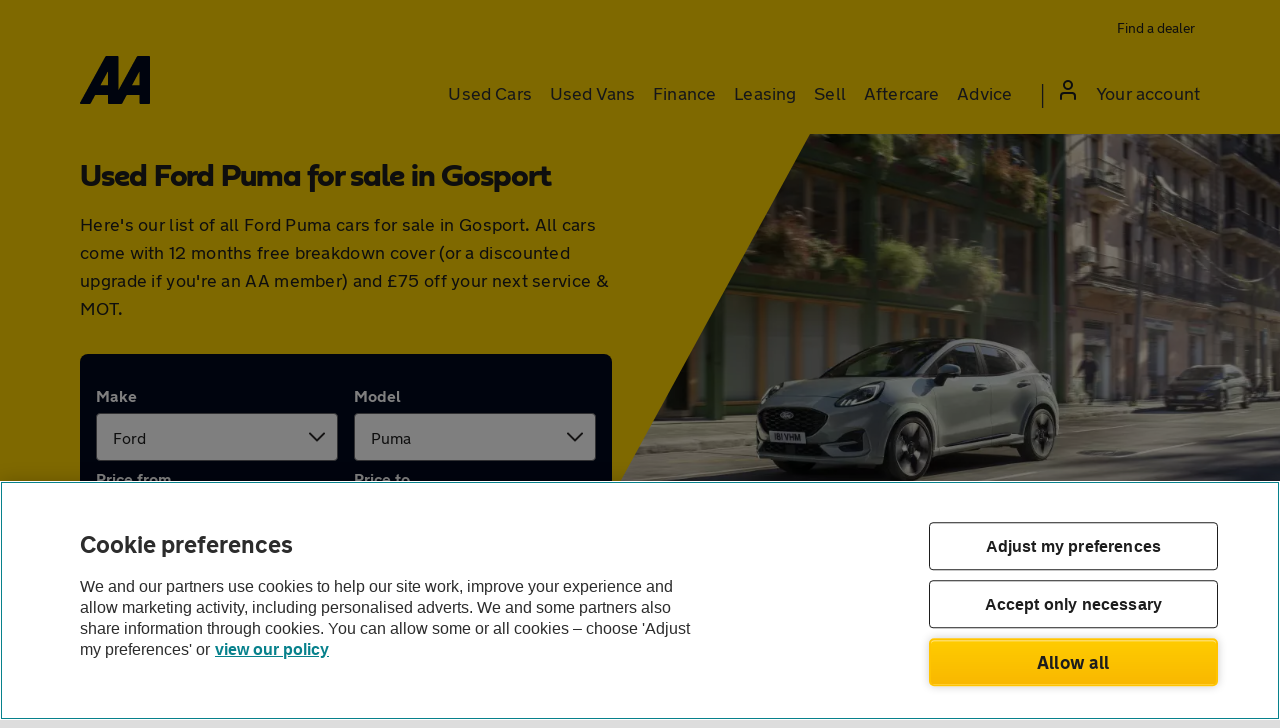

--- FILE ---
content_type: image/svg+xml
request_url: https://asset.vcars.co.uk/img/location-pin-995643faa5.svg
body_size: 512
content:
<svg fill="none" height="18" viewBox="0 0 14 18" width="14" xmlns="http://www.w3.org/2000/svg"><path clip-rule="evenodd" d="m7 2.30819c2.5294.00458 4.5787 2.05393 4.5833 4.58333 0 1.625-2.3833 5.15838-4.5833 7.84998-2.2-2.6916-4.58333-6.22498-4.58333-7.84998.00458-2.5294 2.05393-4.57875 4.58333-4.58333zm0-1.666669c-3.45178 0-6.25 2.798219-6.25 6.249999 0 3.44998 6.25 10.41668 6.25 10.41668s6.25-6.9667 6.25-10.41668c0-3.45178-2.7982-6.249999-6.25-6.249999zm0 4.999999c-.92047 0-1.66667.74619-1.66667 1.66667 0 .92047.7462 1.66666 1.66667 1.66666s1.66667-.74619 1.66667-1.66666c0-.92048-.7462-1.66667-1.66667-1.66667z" fill="#626366" fill-rule="evenodd"/></svg>